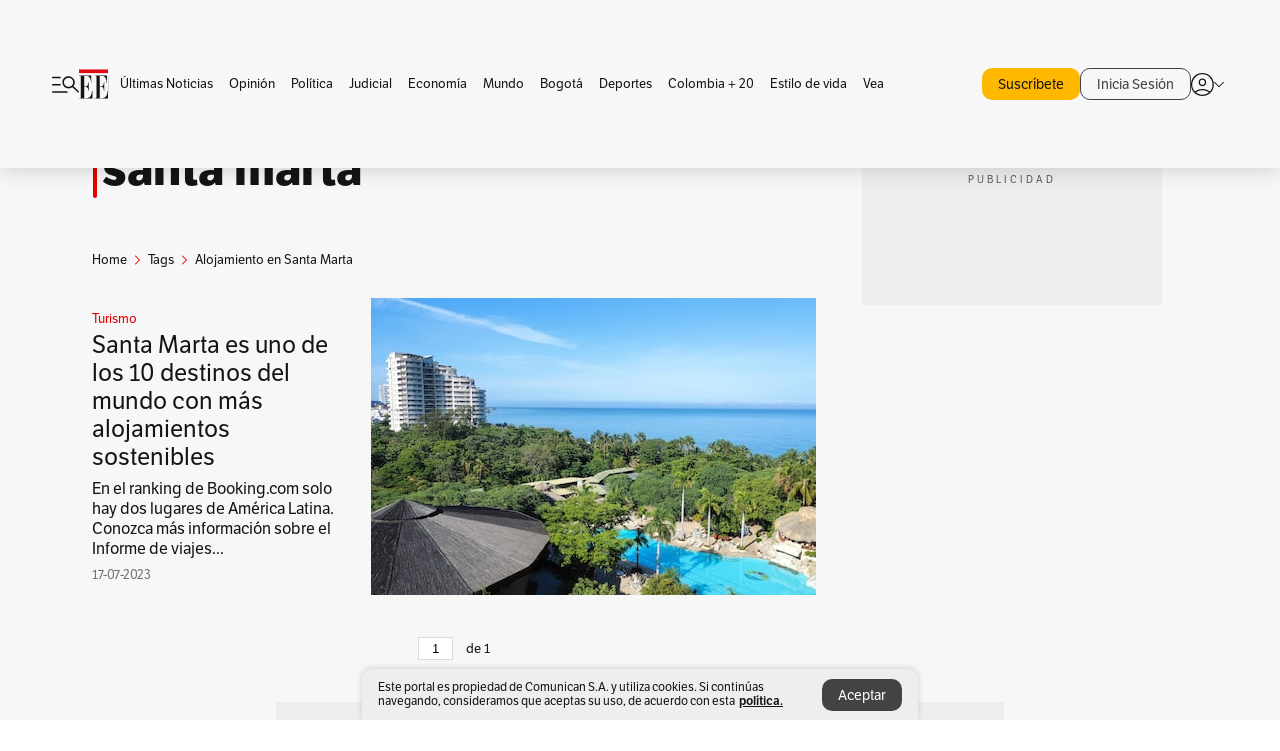

--- FILE ---
content_type: text/html; charset=utf-8
request_url: https://www.google.com/recaptcha/api2/aframe
body_size: 174
content:
<!DOCTYPE HTML><html><head><meta http-equiv="content-type" content="text/html; charset=UTF-8"></head><body><script nonce="k4lvrYVyFz5T9T5J4J-ebw">/** Anti-fraud and anti-abuse applications only. See google.com/recaptcha */ try{var clients={'sodar':'https://pagead2.googlesyndication.com/pagead/sodar?'};window.addEventListener("message",function(a){try{if(a.source===window.parent){var b=JSON.parse(a.data);var c=clients[b['id']];if(c){var d=document.createElement('img');d.src=c+b['params']+'&rc='+(localStorage.getItem("rc::a")?sessionStorage.getItem("rc::b"):"");window.document.body.appendChild(d);sessionStorage.setItem("rc::e",parseInt(sessionStorage.getItem("rc::e")||0)+1);localStorage.setItem("rc::h",'1769311866461');}}}catch(b){}});window.parent.postMessage("_grecaptcha_ready", "*");}catch(b){}</script></body></html>

--- FILE ---
content_type: text/javascript;charset=utf-8
request_url: https://id.cxense.com/public/user/id?json=%7B%22identities%22%3A%5B%7B%22type%22%3A%22ckp%22%2C%22id%22%3A%22mkt6liuviv6h166t%22%7D%2C%7B%22type%22%3A%22lst%22%2C%22id%22%3A%222cslcr9lvg63n2j9722ocvslja%22%7D%2C%7B%22type%22%3A%22cst%22%2C%22id%22%3A%222cslcr9lvg63n2j9722ocvslja%22%7D%5D%7D&callback=cXJsonpCB2
body_size: 206
content:
/**/
cXJsonpCB2({"httpStatus":200,"response":{"userId":"cx:36eiwmmgpxbk23vv90keq9501n:kmrmv3hpr8d2","newUser":false}})

--- FILE ---
content_type: text/javascript;charset=utf-8
request_url: https://p1cluster.cxense.com/p1.js
body_size: 100
content:
cX.library.onP1('2cslcr9lvg63n2j9722ocvslja');


--- FILE ---
content_type: application/javascript; charset=utf-8
request_url: https://fundingchoicesmessages.google.com/f/AGSKWxW9JM2L6TsXQHsGTjRi5fuOQ5GIEhrY2LX7VUCdHybk_zr8gfNkass9tbmkCz0EhP7CbD1KCHfq7ZiEBtdZFSZJf_hYAQiPSivrSTgF07v4rV03VDUTtpaXn1tojguJkXXVkA3DNC5mzibq50MzvAmaaOMbblen4xhvZ2rQACM9JwKGqOQ26VRwtlic/__ads_reporting./adtopright./prehead/ads__headline_ad./ad300x250_
body_size: -1290
content:
window['c13189a9-4b2e-45a1-aa86-6c6cf1061651'] = true;